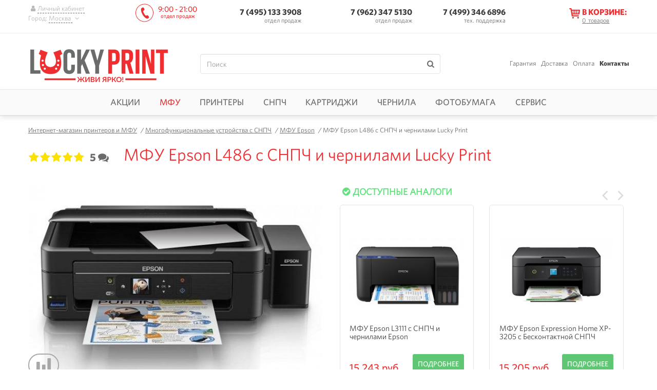

--- FILE ---
content_type: text/html; charset=utf-8
request_url: https://lucky-print.biz/mfu-epson/l486-ink.html
body_size: 13695
content:
<!DOCTYPE html><html lang="ru"><head><meta name="robots" content="index,follow"><meta http-equiv="Content-Type" content="text/html; charset=utf-8"><title>МФУ Epson L486 с СНПЧ и чернилами Lucky Print купить в Москве: цена, обзор, характеристики и видео</title><meta name="description" content="↪ ℹ Струйный МФУ Epson L486 с СНПЧ и чернилами Lucky Print с чернилами : стоимость, технические характеристики, видео обзор в интернет-магазине Lucky Print."/><meta name="viewport" content="width=device-width, initial-scale=1.0"/><meta name="google-site-verification" content="IKCgIOo55QgsL599609fKwecmclNIucE-w0cjri0KJg"/><meta name="google-site-verification" content="wvVxL5nQNtkluD81LBXipkhy3CpXuClm7Cn3PryKm0Q"/><meta name="google-site-verification" content="4TkS1KrEyQqpPjwq3FTGBN0WLBkAcU4yVEzJ4v7ouEc"/><meta name="google-site-verification" content="mvbSOuK2HCvngnfR8EYQUqnlKt8EvQD8wmLkGTIm2tU"/><meta name="yandex-verification" content="4ce66acc9e4395a9"/><meta name="yandex-verification" content="7f20aec4ad3fba78"/><meta http-equiv="Cache-control" content="no-cache"><meta http-equiv="Expires" content="0"><meta property="og:type" content="product" /><meta property="og:image" content="https://lucky-print.biz/img/shop/16256/epson-l486.jpg?q=100" /><meta property="og:title" content="МФУ Epson L486 с СНПЧ и чернилами Lucky Print купить в Москве: цена, обзор, характеристики и видео" /><meta property="og:url" content="https://lucky-print.biz" /><meta property="og:description" content="↪ ℹ Струйный МФУ Epson L486 с СНПЧ и чернилами Lucky Print с чернилами : стоимость, технические характеристики, видео обзор в интернет-магазине Lucky Print." /><meta property="og:locale" content="ru_RU" /><link rel="manifest" href="/manifest.json"><meta name="theme-color" content="#ee2e31"><link rel="stylesheet" type="text/css" media="all" href="/cash/css/3942a3dabbb4ca61465b51b3d3ccfe57.css?version=1729599828"/><script type="text/javascript"> (function(){ var script = document.createElement('script'); script.async = true; script.src = '//static.criteo.net/js/ld/ld.js'; script.onload = function(){ window.criteo_q = window.criteo_q || []; window.criteo_q.push([{"event":"setAccount","account":"44766"},{"event":"setEmail","email":""},{"event":"setSiteType","type":"d"},{"event":"viewItem","item":"16256"}]); }; document.addEventListener("DOMContentLoaded", function() { document.body.appendChild(script); }); })(); </script><meta name="interkassa-verification" content="dfd79850050038fa2c7d109c2db53709" /><script> function getCookie(name) { var matches = document.cookie.match(new RegExp( "(?:^|; )" + name.replace(/([\.$?*|{}\(\)\[\]\\\/\+^])/g, '\\$1') + "=([^;]*)" )); return matches ? decodeURIComponent(matches[1]) : undefined } function setCookie(name, value, props) { props = props || {}; var exp = props.expires; if (typeof exp == "number" && exp) { var d = new Date(); d.setTime(d.getTime() + exp * 1000); exp = props.expires = d } if (exp && exp.toUTCString) { props.expires = exp.toUTCString() } value = encodeURIComponent(value); var updatedCookie = name + "=" + value; for (var propName in props) { updatedCookie += "; " + propName; var propValue = props[propName]; if (propValue !== true) { updatedCookie += "=" + propValue } } document.cookie = updatedCookie } function deleteCookie(name) { setCookie(name, null, {expires: -1}) } function getProductInBasket() { let basket = getCookie('basket'), productId = []; try { if ('undefined' == typeof basket) { throw new Error(); } basket = JSON.parse(basket); if ('undefined' == typeof basket['data'] || [] === basket['data'] || '' === basket['data']) { throw new Error(); } for (let i in basket['data']) { if ('shop_products' !== basket['data'][i]['group'] || 'undefined' == typeof basket['data'][i]['id']) { continue; } productId.push(+basket['data'][i]['id']); } } catch (e) { return []; } return productId; } </script><script> var rrPartnerId = "5f3b83fc97a5253548c2148d"; var rrApi = {}; var rrApiOnReady = rrApiOnReady || []; rrApi.addToBasket = rrApi.order = rrApi.categoryView = rrApi.view = rrApi.recomMouseDown = rrApi.recomAddToCart = function() {}; (function(d) { var ref = d.getElementsByTagName('script')[0]; var apiJs, apiJsId = 'rrApi-jssdk'; if (d.getElementById(apiJsId)) return; apiJs = d.createElement('script'); apiJs.id = apiJsId; apiJs.async = true; apiJs.src = "https://cdn.retailrocket.ru/content/javascript/tracking.js"; ref.parentNode.insertBefore(apiJs, ref); }(document)); </script><script>(window["rrApiOnReady"] = window["rrApiOnReady"] || []).push(function() { try{ rrApi.view(16256, {"stockId":"1"}); } catch(e) {} });</script><script> function rrAddToBasket(productId, quantity, element) { $(element).attr('data-product_id', productId).attr('data-open_popup', 1); setNumberProductsInBasket(element, '+' + quantity); } function rrAddToCompare(productId) { addToCompare(productId); } </script></head><body data-google_analytics_id="UA-47582004-1" data-mask="+7 (999) 999-99-99" data-currency="RUB" data-module_name="product"><div id="ecommerce_script"><script id="ecommerce_script"> // window.dataLayer = []; window.dataLayer = window.dataLayer || []; window.dataLayer.push ({"currencyCode":"RUB","detail":{"products":[{"id":"16256","name":"\u041c\u0424\u0423 Epson L486 \u0441 \u0421\u041d\u041f\u0427 \u0438 \u0447\u0435\u0440\u043d\u0438\u043b\u0430\u043c\u0438 Lucky Print","price":"14156","brand":"Epson","category":"\u041c\u0424\u0423 Epson"}]}}); </script></div><div id="google_gtag"><script async src='https://www.googletagmanager.com/gtag/js?id=UA-47582004-1'></script><script type='text/javascript'> window.dataLayer = window.dataLayer || []; function gtag() { dataLayer.push(arguments); } gtag('js', new Date()); gtag('config', 'UA-47582004-1');gtag('config', 'AW-960158752'); </script></div><script>(function(w,d,s,l,i){w[l]=w[l]||[];w[l].push({'gtm.start': new Date().getTime(),event:'gtm.js'});var f=d.getElementsByTagName(s)[0], j=d.createElement(s),dl=l!='dataLayer'?'&l='+l:'';j.async=true;j.src= 'https://www.googletagmanager.com/gtm.js?id='+i+dl;f.parentNode.insertBefore(j,f); })(window,document,'script','dataLayer','GTM-KMMVJ99'); </script><noscript><iframe src="https://www.googletagmanager.com/ns.html?id=GTM-KMMVJ99" height="0" width="0" style="display:none;visibility:hidden"></iframe></noscript><script type="text/javascript"> (function (w, p) { var a, s; (w[p] = w[p] || []).push({ counter_id: 429665844 }); a = document.createElement('script'); a.type = 'text/javascript'; a.async = true; a.src = ('https:' == document.location.protocol ? 'https://' : 'http://') + 'autocontext.begun.ru/analytics.js'; s = document.getElementsByTagName('script')[0]; s.parentNode.insertBefore(a, s); })(window, 'begun_analytics_params'); </script><div id="main" class=""><header><div class="fixed-head navbar-fixed-top" data-fixed_head><div class="wrap"><div class="holder"><noindex><div class="login-holder"><a href="javascript:void(0);" onclick="showAuthorization(this)" rel="nofollow" data-title="Вход в личный кабинет"><i class="icon-user"></i><span>Личный кабинет</span></a><div class="city">Город: <a href="javascript:void(0);" onclick="showCity(this)" rel="nofollow"><span class="city_name"> Москва </span><i class="icon-down"></i></a></div><div class="city_mobile dropdown"><button class="btn btn-default dropdown-toggle" type="button" id="696cb8950e5b8" data-toggle="dropdown" aria-haspopup="true" aria-expanded="true"> Город : Москва <span class="caret"></span></button><ul class="dropdown-menu" aria-labelledby="696cb8950e5b8"><li><a data-shop_country_region_id="195" href="javascript:void(0);" rel="nofollow"> Москва </a></li><li><a data-shop_country_region_id="230" href="javascript:void(0);" rel="nofollow"> Санкт-Петербург </a></li><li><a data-shop_country_region_id="200" href="javascript:void(0);" rel="nofollow"> Новосибирск </a></li><li><a data-shop_country_region_id="176" href="javascript:void(0);" rel="nofollow"> Краснодар </a></li><li><a data-shop_country_region_id="233" href="javascript:void(0);" rel="nofollow"> Екатеринбург </a></li><li><a data-shop_country_region_id="196" href="javascript:void(0);" rel="nofollow"> Нижний Новгород </a></li><li><a data-shop_country_region_id="225" href="javascript:void(0);" rel="nofollow"> Ростов-на-Дону </a></li><li><a data-shop_country_region_id="229" href="javascript:void(0);" rel="nofollow"> Самара </a></li><li><a data-shop_country_region_id="213" href="javascript:void(0);" rel="nofollow"> Уфа </a></li></ul></div></div></noindex><div class="phone-holder" data-phone_numbers_hash="b4b382ff40fe53cd91cbe3797a5286ee"><div class="work-time logo-replace">9:00 - 21:00 <small>отдел продаж</small></div><div class="visible phone tel_holder zi_1040 c_pointer"><a href="tel:+7 495 133-39-08" class=" comagic_phone"> 7 (495) 133 3908 </a><span class=""> отдел продаж</span><div class="tel_drop"></div></div><div class="drop-phone"><div class="phone"><a href="tel:79623475130"> 7 (962) 347 5130</a><span class=""> отдел продаж</span></div><div id="third_group" class="phone tel_holder zi_1040 c_pointer"><a href="tel:74993466896"> 7 (499) 346 6896</a><span class="con-cog"> тех. поддержка </span><div class="tel_drop"></div></div><div class="work-time">10:00 - 19:00 <small>отдел продаж</small></div></div></div></div><div class="basket-holder" data-bind_ajax="0" data-bind_ajax_url="/index/view_mini_basket" data-bind_ajax_type="get" data-bind_ajax_after_url="/application/ajax/A_Basket.php;/application/ajax/A_CountryRegion.php;/transport-company/set_transport_company;/delivery/set_delivery;/delivery/set_cost"><a href="javascript:void(0)" ><i class="icon-basket"></i><span class="text"><span>В корзине:</span><small><b>0</b><em> &nbsp;товаров</em></small></span></a></div><div class="navbar-toggle"><span class="icon-bar"></span><span class="icon-bar"></span><span class="icon-bar"></span></div></div><div class="change-location" id="change-location"></div></div><div class="clearfix main-block"><div class="wrap"><div class="logo"><a id="img_logo" href="/" title="интернет-магазин Lucky Print" data-toggle="tooltip"><img alt="Lucky Print - Москва" title="" src='/images/logoru.png'/></a></div><div class="search"><form action="/" class="form-search" method="get" data-bind_validation_engine><fieldset><input id="field_search" name="s" class="form-control validate[required]" type="text" value="" placeholder="Поиск"><input id="submit_field_search" type="submit" class="no-style" value=""><label for="submit_field_search" class="icon-search"></label></fieldset></form></div><ul class="info-menu"><li><span class="linkrep" title="/garantiya.html">Гарантия</span></li><li><span class="linkrep" title="/dostavka-i-oplata.html">Доставка</span></li><li><span class="linkrep" title="/payment.html">Оплата</span></li><li><span class="active country_region_city_user linkrep" title="/kontakty.html">Контакты</span></li></ul></div></div></header><nav class="unvisible" ><ul class="navigation wrap"><li class="target-hover-delay" data-lazy_load_hover="0"><a href="javascript:void(0);" class="">Акции<i class="icon-plus"></i><i class="icon-minus"></i></a><div class="drop-nav td_opacity tr-hover-delay children-hover-delay"><div class="block-nav"><ul><li><a href="/aktsii" class="icon-ar-small-right">Акции</a></li><li><a href="/tovary-so-skidkoy" class="icon-ar-small-right">Товары со скидкой</a></li><li><a href="/hity-prodazh" class="icon-ar-small-right">Хиты продаж</a></li><li><a href="/club-lucky-print.html" class="icon-ar-small-right">Бонусная программа</a></li><li><a href="/outlet" class="icon-ar-small-right">Уценка</a></li></ul></div></div></li><li class="target-hover-delay" data-lazy_load_hover="0"><a href="javascript:void(0);" class="clr_red_lucky">МФУ<i class="icon-plus"></i><i class="icon-minus"></i></a><div class="drop-nav td_opacity tr-hover-delay children-hover-delay"><div class="block-nav"><ul><li class="caption "><a href="/mnogofunktsionalnyye-ustroystva" class="icon-ar-small-right">Многофункциональные устройства с СНПЧ</a></li><li><a href="/mfu-epson" class="icon-ar-small-right">МФУ Epson</a></li><li><a href="/mfu-canon" class="icon-ar-small-right">МФУ Canon</a></li><li><a href="/mfu-hp" class="icon-ar-small-right">МФУ HP</a></li><li><a href="/mfu-brother" class="icon-ar-small-right">МФУ Brother</a></li></ul></div><div class="block-nav"><ul><li class="caption "><a href="/fabrika-pechati-epson" class="icon-ar-small-right">Фабрика печати Epson</a></li><li class="caption "><a href="/mfu-cc" class="icon-ar-small-right">МФУ с картриджами</a></li></ul></div><div class="banner-nav c_pointer"><span title="/?s=4150" class="linkrep"><img src="/images/preload2_1.gif" data-src="/img/shop_cat/mfu-ru-min.png?w=322" alt="изображение МФУ"></span></div></div></li><li class="target-hover-delay" data-lazy_load_hover="0"><a href="javascript:void(0);" class="">Принтеры<i class="icon-plus"></i><i class="icon-minus"></i></a><div class="drop-nav td_opacity tr-hover-delay children-hover-delay"><div class="block-nav"><ul><li class="caption "><a href="/printer" class="icon-ar-small-right">Струйные принтеры с СНПЧ и ПЗК</a></li><li><a href="/printer-epson" class="icon-ar-small-right">Принтеры Epson</a></li><li><a href="/printer-canon" class="icon-ar-small-right">Принтеры Canon</a></li><li><a href="/printer-hp" class="icon-ar-small-right">Принтеры HP</a></li></ul></div><div class="block-nav"><ul><li class="caption "><a href="/fotoprinter" class="icon-ar-small-right">Фотопринтеры</a></li><li class="caption "><a href="/printer-dlya-doma" class="icon-ar-small-right">Домашние принтеры</a></li></ul></div><div class="banner-nav c_pointer"><span title="/mnogofunktsionalnyye-ustroystva" class="linkrep"><img src="/images/preload2_1.gif" data-src="/img/shop_cat/printer-ru-min.png?w=322" alt="изображение Принтеры"></span></div></div></li><li class="target-hover-delay" data-lazy_load_hover="0"><a href="javascript:void(0);" class="">СНПЧ<i class="icon-plus"></i><i class="icon-minus"></i></a><div class="drop-nav td_opacity tr-hover-delay children-hover-delay"><div class="block-nav"><ul><li class="caption "><a href="/snpch" class="icon-ar-small-right">СНПЧ</a></li><li><a href="/snpch-epson" class="icon-ar-small-right">СНПЧ для Epson</a></li><li><a href="/snpch-canon" class="icon-ar-small-right">СНПЧ для Canon</a></li><li><a href="/snpch-hp" class="icon-ar-small-right">СНПЧ для HP</a></li><li><a href="/snpch-brother" class="icon-ar-small-right">СНПЧ для Brother</a></li></ul></div><div class="block-nav"><ul><li class="caption "><a href="/snpch-standart" class="icon-ar-small-right">СНПЧ Standart</a></li><li class="caption "><a href="/snpch-hightech" class="icon-ar-small-right">СНПЧ Hightech</a></li><li class="caption "><a href="/snpch-kingsize" class="icon-ar-small-right">СНПЧ Kingsize</a></li><li class="caption "><a href="/bsnpch" class="icon-ar-small-right">Бесконтактные СНПЧ</a></li></ul></div><div class="banner-nav c_pointer"><span title="/novosti/ustanovka-snpch-for-free.html" class="linkrep"><img src="/images/preload2_1.gif" data-src="/img/shop_cat/ciss-ru-min.png?w=322" alt="изображение СНПЧ"></span></div></div></li><li class="target-hover-delay" data-lazy_load_hover="0"><a href="javascript:void(0);" class="">Картриджи<i class="icon-plus"></i><i class="icon-minus"></i></a><div class="drop-nav td_opacity tr-hover-delay children-hover-delay"><div class="block-nav"><ul><li class="caption "><a href="/perezapravlyayemyye-kartirdzhi" class="icon-ar-small-right">ПЗК для принтеров и МФУ</a></li><li><a href="/pzk-hp" class="icon-ar-small-right">ПЗК для HP</a></li><li><a href="/pzk-brother" class="icon-ar-small-right">ПЗК для Brother</a></li><li><a href="/pzk-canon" class="icon-ar-small-right">ПЗК для Canon</a></li><li><a href="/pzk-epson" class="icon-ar-small-right">ПЗК для Epson</a></li></ul></div><div class="block-nav"><ul><li class="caption "><a href="/sovmestymye-kartrydzhy" class="icon-ar-small-right">Совместимые картриджи</a></li><li class="caption "><a href="/termotransfernaya-lenta" class="icon-ar-small-right">Термотрансферные ленты</a></li></ul></div></div></li><li class="target-hover-delay" data-lazy_load_hover="0"><a href="javascript:void(0);" class="">Чернила<i class="icon-plus"></i><i class="icon-minus"></i></a><div class="drop-nav td_opacity tr-hover-delay children-hover-delay"><div class="block-nav"><ul><li class="caption "><a href="/chernila" class="icon-ar-small-right">Чернила</a></li><li><a href="/foto-chernila" class="icon-ar-small-right">Чернила для фотопечати (водорастворимые)</a></li><li><a href="/pigmentnyye-chernila" class="icon-ar-small-right">Пигментные</a></li><li><a href="/lightfast-ink" class="icon-ar-small-right">Светостойкие</a></li></ul></div><div class="block-nav"><ul><li class="caption "><a href="/originalnyye-chernila-epson" class="icon-ar-small-right">Оригинальные чернила Epson</a></li><li class="caption "><a href="/chernila-epson-l" class="icon-ar-small-right">Чернила для Epson L серии</a></li><li class="caption "><a href="/chernila-sale" class="icon-ar-small-right">Распродажа чернил</a></li></ul></div><div class="banner-nav c_pointer"><span title="/lightfast-ink?filter=11450" class="linkrep"><img src="/images/preload2_1.gif" data-src="/img/shop_cat/ink-ru-min.png?w=322" alt="изображение Чернила"></span></div></div></li><li class="target-hover-delay" data-lazy_load_hover="0"><a href="javascript:void(0);" class="">Фотобумага<i class="icon-plus"></i><i class="icon-minus"></i></a><div class="drop-nav td_opacity tr-hover-delay children-hover-delay"><div class="block-nav"><ul><li class="caption "><a href="/fotobumaga" class="icon-ar-small-right">Фотобумага</a></li><li><a href="/matovaya-fotobumaga" class="icon-ar-small-right">Матовая</a></li><li><a href="/glyantsevaya-fotobumaga" class="icon-ar-small-right">Глянцевая</a></li><li><a href="/sublimacionnaya-fotobumaga" class="icon-ar-small-right">Сублимационная</a></li><li><a href="/magnetic-fotobumaga" class="icon-ar-small-right">Магнитная</a></li></ul></div><div class="block-nav"><ul><li class="caption "><a href="/ofisnaya-bumaga" class="icon-ar-small-right">Офисная бумага</a></li><li class="caption "><a href="/fotobumaga-a4" class="icon-ar-small-right">Формат A4</a></li><li class="caption "><a href="/fotobumaga-10-na-15" class="icon-ar-small-right">Формат 10х15</a></li><li class="caption "><a href="/fotobumaga-a3" class="icon-ar-small-right">Формат А3</a></li></ul></div><div class="banner-nav c_pointer"><span title="/fotobumaga" class="linkrep"><img src="/images/preload2_1.gif" data-src="/img/shop_cat/paper-ru-min.png?w=322" alt="изображение Фотобумага"></span></div></div></li><li class="target-hover-delay" data-lazy_load_hover="0"><a href="javascript:void(0);" class="">Сервис<i class="icon-plus"></i><i class="icon-minus"></i></a><div class="drop-nav td_opacity tr-hover-delay children-hover-delay"><div class="block-nav"><ul><li class="caption "><a href="/servisnyy-tsentr" class="icon-ar-small-right">Сервисный центр</a></li><li><a href="/obratnaya-svyaz.html" class="icon-ar-small-right">Контроль качества</a></li><li><a href="/instruktsii" class="icon-ar-small-right">Инструкции</a></li><li><a href="/garantiya.html" class="icon-ar-small-right">Условия гарантии</a></li><li><a href="/profili.html" class="icon-ar-small-right">Цветопрофили для чернил</a></li><li><a href="/servis" class="icon-ar-small-right">Состояние устройства</a></li><li class="caption сomponent"><a href="/komplektuyushchiye" class="icon-ar-small-right">Комплектующие</a></li><li><a href="/cables" class="icon-ar-small-right">USB-шнуры</a></li><li><a href="/promyvochnaya-zhidkost" class="icon-ar-small-right">Промывочная жидкость</a></li><li><a href="/absorbers" class="icon-ar-small-right">Абсорберы</a></li></ul></div><div class="block-nav"><ul><li class="caption chipless_key"><a href="javascript:void(0);" class="icon-ar-small-right">Ключи активации бесчиповых прошивок</a></li><li><a href="/chipless-keys/workforce" class="icon-ar-small-right">WorkForce Series</a></li><li><a href="/chipless-keys/xp" class="icon-ar-small-right">XP Series</a></li><li><a href="/chipless-keys/sc-p" class="icon-ar-small-right">SC-P Series</a></li><li><a href="/chipless-keys/ep" class="icon-ar-small-right">EP Series</a></li><li class="caption wic"><a href="javascript:void(0);" class="icon-ar-small-right">Коды сброса</a></li><li><a href="/wic/epson" class="icon-ar-small-right">Коды сброса Epson</a></li><li class="caption "><a href="/additional-services" class="icon-ar-small-right">Услуги</a></li></ul></div><div class="banner-nav c_pointer"><span title="/servisnyy-tsentr/skidka-za-diagnostiku.html" class="linkrep"><img src="/images/preload2_1.gif" data-src="/img/shop_cat/service-ru-min.png?w=322" alt="изображение Сервис"></span></div></div></li></ul></nav><div id="wrapper" data-shop_product_id="16256" data-bind_gtag_view_item data-shop_product_name="МФУ Epson L486 с СНПЧ и чернилами Lucky Print" data-shop_cat_name="МФУ Epson" data-shop_product_price="14156" data-shop_product_producer="Epson"><div id="page-product" class="wrap"><div class="breadcrumbs"><a href="https://lucky-print.biz"><span>Интернет-магазин принтеров и МФУ</span></a> &nbsp;&nbsp;/&nbsp;<a href="https://lucky-print.biz/mnogofunktsionalnyye-ustroystva"><span>Многофункциональные устройства с СНПЧ</span></a> &nbsp;&nbsp;/&nbsp;<a href="https://lucky-print.biz/mfu-epson"><span>МФУ Epson</span></a> &nbsp;&nbsp;/&nbsp;<span>МФУ Epson L486 с СНПЧ и чернилами Lucky Print</span></div><div class="rating_holder"><div class="rating"><p class="full unmove"><label class="rated icon-star"><input type="radio" value="1" name="rating" class="validate[required] radio">1 </label><label class="rated icon-star"><input type="radio" value="2" name="rating" class="validate[required] radio">2 </label><label class="rated icon-star"><input type="radio" value="3" name="rating" class="validate[required] radio">3 </label><label class="rated icon-star"><input type="radio" value="4" name="rating" class="validate[required] radio">4 </label><label class="rated icon-star"><input type="radio" value="5" checked name="rating" class="validate[required] radio">5 </label></p></div><span data-href="/mfu-epson/l486-ink-reviews.html" class="reviews_counter c_pointer linkrep" title="отзывы о МФУ Epson L486 с СНПЧ и чернилами Lucky Print" data-bind_tooltips><span>5</span><i class="icon-chat"></i></span></div><div class="product_card_main"><h1>МФУ Epson L486 с СНПЧ и чернилами Lucky Print</h1><div id="text-content-start" class="p_absolute b_m100prcnt"><div class="seo-holder clearfix"><h2>Легкая и быстрая печать с Epson L486</h2><p>Если Вам необходимо в своем распоряжении аккуратное многофункциональное устройство, то обратите внимание на МФУ Epson L486. Он не только печатает, но также копирует и оцифровывает документы, поэтому он подойдет для применения в офисе, либо дома.</p><p>Используя его, вы сможете работать с рефератами, дипломами, фотографиями и так далее. Если вас интересует конкретно фотопечать, то использование передовых технологий позволяет получать сочные и качественные отпечатки. Наш интернет-магазин предлагает продукцию на выгодных условиях с доставкой.</p><h3>Особенности устройства принтера</h3><p>У аппарата есть определенные свойства, которые выделяют его из общего ряда. Вот основные из них:</p><ul><li>удобство заправки. Используются особые резервуары. Процесс не занимает много времени;</li><li>возможность вести копирование без провода, через Wi-Fi;</li><li>удобный лоток, предназначенный для автоматической подачи бумаги;</li><li>гарантия &ndash; 12 месяцев;</li><li>разрешение - 5760 x 1440 точек на дюйм;</li><li>скорость распечатки может достигать 33 одноцветных или 15 разноцветных страниц за 60 секунд;</li><li>поддержка разнообразных карт памяти;</li><li>печать через облако;</li></ul><p>Если посмотреть про струйное МФУ L486 отзывы, то большинство из них положительные. Устройство никогда не подведет, способен длительный срок справляться с рядовыми задачами, без перебоев. Мы готовы осуществить поставку в Москву, Санкт-Петербург, Новосибирск и другие города России. Рассматриваются разные формы сотрудничества. Заявки можно оставить по телефону или на сайте.</p></div></div></div><div class="product-holder"><div class="product-images"><div class="main_img_holder"><div class="product_main_img big_image_opener" itemscope itemtype="http://schema.org/ImageObject"><meta itemprop="name" content="изображение МФУ Epson L486 с СНПЧ и чернилами Lucky Print"><meta itemprop="description" content="изображение МФУ Epson L486 с СНПЧ и чернилами Lucky Print"><img class="preview-big-img" itemprop="contentUrl" src="/img/shop/16256/w-570/epson-l486.jpg" alt="изображение МФУ Epson L486 с СНПЧ и чернилами Lucky Print" title="фото Epson L486 с чернилами" data-toggle="tooltip"></div></div><div class="slider"><div class="owl-carousel slider-images" id="slider-images"><div class="item"><div class="img-holder"><img src="/img/shop/16256/w-570/epson-l486.jpg" alt="изображение Epson L486 с чернилами 1" title="фото Epson L486 с чернилами 1" data-toggle="tooltip"></div></div><div class="item"><div class="img-holder"><img src="/img/shop/16256/w-570/epson-l486-2.jpg" alt="изображение Epson L486 с чернилами 2" title="фото Epson L486 с чернилами 2" data-toggle="tooltip"></div></div><div class="item"><div class="img-holder"><img src="/img/shop/16256/w-570/epson-l486-3.jpg" alt="изображение Epson L486 с чернилами 3" title="фото Epson L486 с чернилами 3" data-toggle="tooltip"></div></div><div class="item"><div class="img-holder"><img src="/img/shop/16256/w-570/epson-l486-5.jpg" alt="изображение Epson L486 с чернилами 4" title="фото Epson L486 с чернилами 4" data-toggle="tooltip"></div></div><div class="item"><div class="img-holder"><img src="/img/shop/16256/w-570/epson-l486-4.jpg" alt="изображение Epson L486 с чернилами 5" title="фото Epson L486 с чернилами 5" data-toggle="tooltip"></div></div><div class="item"><div class="img-holder"><img src="/img/shop/16256/w-570/4col.jpg" alt="изображение Epson L486 с чернилами 6" title="фото Epson L486 с чернилами 6" data-toggle="tooltip"></div></div></div></div><div id="sliderImagesNav" class="owl-nav slider-images-nav"></div><div class="icons_holder"><button title="Добавить к сравнению" onclick="addToCompare('16256')" class="icon-chart-bar"></button></div></div><div class="product-block no_stock"><div class="table"><div class="main-info"><div class="complection"><div class="dropdown"><strong class="form-control c_pointer" data-toggle="dropdown">Комплектация<span class="caret"></span></strong><ul class="dropdown-menu"><li class="item"><span data-href="javascript:void(0);" class="linkrep" title="МФУ Epson L486 с СНПЧ и чернилами Lucky Print"><span class="prod_name"> МФУ + СНПЧ + чернила Lucky Print </span><span class="prod_price">14 156 руб.</span><div class="product_status"><span><span class="icon-cancel-circled c_grey" data-availability_value="available">Нет на складе</span></span></div></span></li><li class="item"><span data-href="/mfu-epson/l486.html?from=komplekt" class="linkrep" title="МФУ Epson L486 с СНПЧ"><span class="prod_name"> МФУ + СНПЧ + оригинальные чернила </span><span class="prod_price">14 876 руб.</span><div class="product_status"><span><span class="icon-cancel-circled c_grey" data-availability_value="available">Нет на складе</span></span></div></span></li></ul></div><div class="item icon-ok"><span class="prod_name">МФУ</span><span class="prod_price"> 12 480 руб. </span></div><div class="item icon-ok"><span class="prod_name">Чернила</span><span class="prod_price"> 1 676 руб. </span></div></div><div class="product_status"><span><span class="icon-cancel-circled c_grey" data-availability_value="available">Нет на складе</span></span></div><div class="price-holder"><span>14 156 руб.</span><button onclick="showPickUpAnalogue(16256)" class="button btn-preorder btn-effect" onmousedown="try { rrApi.addToBasket(16256,{stockId:'1'}) } catch(e) {}"> Подобрать аналог </button></div></div><div class="add-info"><div data-product_id="16256" data-bind_ajax="0" data-bind_ajax_url="/shop-produkt/view_analog" data-bind_ajax_type="get" data-bind_ajax_document_ready="1"></div></div></div></div></div><div class="main-container"><div class="clearfix product-info"><ul class="product-info-tabs nav nav-tabs owl-carousel" id="slider-tabs"><li class="item active"><a href="#info_tab_characteristics" data-toggle="tab" class="characteristics w_auto" data-bind_dynamic_url>Характеристики</a></li><li class="item"><a href="#info_tab_description" data-toggle="tab" class="description w_auto" data-bind_dynamic_url>Описание</a></li><li class="item"><a href="#info_tab_delivery" data-toggle="tab" class="delivery w_auto" data-bind_dynamic_url data-load-url="/groups/transport_companies.html"> Доставка</a></li><li class="item"><a href="#info_tab_payment" data-toggle="tab" class="payment w_auto" data-bind_dynamic_url data-load-url="/groups/payment.html">Оплата</a></li><li class="item"><a href="/mfu-epson/l486-ink-reviews.html" class="help w_auto"> Отзывы (5 )</a></li></ul><div class="tab-content"><div class="tab-pane fade active in" id="info_tab_characteristics"><div class="table" data-bind_spoiler data-max_visible_items="10"><div class="table-row"><div>Рулонная печать</div><div>Нет</div></div><div class="table-row"><div data-toggle="collapse" data-target="#characteristic_parent_id-175">Основные характеристики<i class="icon-ar-down"></i></div></div><div id="characteristic_parent_id-175" class="collapse"><div class="table-row"><div>Производитель </div><div>Epson</div></div><div class="table-row"><div>Тип устройства </div><div>МФУ (принтер/сканер/копир)</div></div><div class="table-row"><div>Печать по технологии </div><div>Струйная</div></div><div class="table-row"><div>Формат печати </div><div>A4</div></div><div class="table-row"><div>Количество цветов </div><div>4</div></div><div class="table-row"><div>Тип соединения </div><div>USB, Wi-Fi</div></div><div class="table-row"><div>Сфера применения </div><div>Для офиса</div></div><div class="table-row"><div>Срок гарантии на устройство </div><div>12 месяцев или 30000 отпечатков</div></div><div class="table-row"><div>Серия </div><div>L</div></div><div class="table-row"><div>Модель </div><div>L486</div></div></div><div class="table-row"><div data-toggle="collapse" data-target="#characteristic_parent_id-176">Свойства принтера<i class="icon-ar-down"></i></div></div><div id="characteristic_parent_id-176" class="collapse"><div class="table-row"><div>Min размер капли (пл) </div><div>3</div></div><div class="table-row"><div>Разрешение печати (dpi) </div><div>5760x1440</div></div><div class="table-row"><div>Скорость ч/б печати (стр/мин) <a class="hint icon-question-mark h_auto product_characteristic_tooltip" data-toggle="popover" data-placement="top" data-html="true" data-trigger="focus" tabindex="0" data-content="&lt;p&gt;Скорость черно-белой и цветной печати измеряется в соответствии со стандартом ISO / IEC 24734. Фактическое время печати зависит от конфигурации системы, программного обеспечения и сложности страницы.&lt;/p&gt;"></a></div><div>33</div></div><div class="table-row"><div>Скорость цветной печати (стр/мин) <a class="hint icon-question-mark h_auto product_characteristic_tooltip" data-toggle="popover" data-placement="top" data-html="true" data-trigger="focus" tabindex="0" data-content="&lt;p&gt;Скорость черно-белой и цветной печати измеряется в соответствии со стандартом ISO / IEC 24734. Фактическое время печати зависит от конфигурации системы, программного обеспечения и сложности страницы.&lt;/p&gt;"></a></div><div>15</div></div><div class="table-row"><div>Печать без полей </div><div>есть</div></div><div class="table-row"><div>Двусторонняя печать </div><div>Нет</div></div><div class="table-row"><div>Возможность печати без ПК (напрямую с носителя) </div><div>Еcть</div></div><div class="table-row"><div>Возможность печати на фотобумаге </div><div>Есть</div></div><div class="table-row"><div>Возможность печати на дисках (CD, DVD) </div><div>Нет</div></div></div><div class="table-row"><div data-toggle="collapse" data-target="#characteristic_parent_id-178">Свойства сканера<i class="icon-ar-down"></i></div></div><div id="characteristic_parent_id-178" class="collapse"><div class="table-row"><div>Вид сканера </div><div>Планшетный</div></div><div class="table-row"><div>Тип датчика </div><div>CIS</div></div><div class="table-row"><div>Разрешения сканера (dpi) </div><div>1200x2400</div></div></div><div class="table-row"><div data-toggle="collapse" data-target="#characteristic_parent_id-179">Свойства факса<i class="icon-ar-down"></i></div></div><div id="characteristic_parent_id-179" class="collapse"><div class="table-row"><div>Наличие факса </div><div>Нет</div></div></div><div class="table-row"><div data-toggle="collapse" data-target="#characteristic_parent_id-181">Формат печатных носителей<i class="icon-ar-down"></i></div></div><div id="characteristic_parent_id-181" class="collapse"><div class="table-row"><div>Форматы носителей для печати </div><div>A4, A5, A6, B5, C6 (Конверт), DL (Конверт), No. 10 (Конверт), Письмо, 9x13см, 10x15см, 10x18см, 13x18см, 13x20см, 20x25см, фотобумага</div></div></div><div class="table-row"><div data-toggle="collapse" data-target="#characteristic_parent_id-183">Дополнительная информация<i class="icon-ar-down"></i></div></div><div id="characteristic_parent_id-183" class="collapse"><div class="table-row"><div>Типы карт памяти </div><div>Memory Stick<br /> Memory Stick Duo<br /> Memory Stick Pro<br /> Memory Stick Pro Duo</div></div><div class="table-row"><div>Тип дисплея </div><div>ЖК-дисплей 3,7дюймов. <br /> Функции ЖК-дисплея: <br /> выбор фотографий, просмотр, управление устройством</div></div><div class="table-row"><div>ОС </div><div>OS, Windows</div></div><div class="table-row"><div>Мощность (Вт) </div><div>13</div></div></div><div class="table-row"><div data-toggle="collapse" data-target="#characteristic_parent_id-185">Характеристики расходных материалов<i class="icon-ar-down"></i></div></div><div id="characteristic_parent_id-185" class="collapse"><div class="table-row"><div>Тип СНПЧ </div><div>оригинальная СНПЧ Epson</div></div></div><div class="table-row"><div data-toggle="collapse" data-target="#characteristic_parent_id-184">Габариты<i class="icon-ar-down"></i></div></div><div id="characteristic_parent_id-184" class="collapse"><div class="table-row"><div>Масса (кг) </div><div>4,5</div></div><div class="table-row"><div>Габариты (ширина/глубина/высота) (мм) </div><div>482 х 300 х 145</div></div></div><div class="table-row"><div data-toggle="collapse" data-target="#characteristic_parent_id-177">Свойства копира<i class="icon-ar-down"></i></div></div><div id="characteristic_parent_id-177" class="collapse"><div class="table-row"><div>Наличие цветного копира </div><div>Есть</div></div><div class="table-row"><div>Разрешение копии (dpi) </div><div>1200x2400</div></div></div></div><div class="table-open" data-bind_spoiler_button="0"><span>Все характеристики</span><span style="display: none">Скрыть</span><i class="icon-angles-right"></i></div></div><div class="tab-pane fade" id="info_tab_description" data-text-content-finish></div><div class="tab-pane fade" id="info_tab_help"></div><div class="tab-pane fade" id="info_tab_delivery"></div><div class="tab-pane fade" id="info_tab_payment"></div><div class="tab-pane fade" id="product_reviews"></div></div><button class="btn-more" data-bind_btn_show_hide="0"><span class="icon-angles-down">Развернуть</span><span class="icon-angles-up">Свернуть</span></button></div></div></div></div><footer><div class="wrap"><div class="footer-block"><div class="logo"><span class="linkrep" title="/"><img alt="Lucky Print - Москва" title="интернет-магазин Lucky Print" data-src='/images/logo.png?w=255' src='/images/preload2_1.gif' data-bind_lazy_load width='255'/></span></div><ul class="social-btn"><li><span target="_blank" title="https://vk.com/luckyprint" class="linkrep icon-vkontakte img-circle"></span></li></ul><div class="subscribe"><strong>Подпишитесь на новости</strong><form action="" class="form-subscribe" data-bind_cleaning method="post" data-bind_validation_engine><input type="hidden" name="action" value="subscribe"><fieldset><input name="email" class="form-control validate[required,custom[email]]" type="email" placeholder="Введите ваш email здесь" data-bind_set_icon onblur = 'var regex = /^([a-zA-Z0-9_.+-])+\@(([a-zA-Z0-9-])+\.)+([a-zA-Z0-9]{2,4})+$/; if(regex.test(this.value)) { try {rrApi.setEmail(this.value,{&#34;check1&#34;:&#34;18.01.2026&#34;});}catch(e){}}'><input type="submit" class="no-style" value=""><i class="icon-ok img-circle"></i></fieldset></form><span>Мы будем присылать только интересные новости, лучшие акции и спецпредложения</span></div></div><div class="footer-col-holder"><div class="footer-col"><strong class="footer-menu-header">О компании <span class="sign"><i class="icon-plus"></i><i class="icon-minus"></i></span></strong><ul><li><a href="/o-kompanii.html" class="icon-ar-small-right">О нас</a></li><li><a href="/dostavka-i-oplata.html" class="icon-ar-small-right">Оплата и доставка</a></li><li><a href="/garantiya.html" class="icon-ar-small-right">Гарантия</a></li><li><a href="/politika-bezopasnosti.html" class="icon-ar-small-right">Политика безопасности</a></li><li><a href="/usloviya-ispolzovaniya-sayta.html" class="icon-ar-small-right">Условия использования сайта</a></li><li><a href="/politika-vozvratov.html" class="icon-ar-small-right">Политика возврата и обмена</a></li><li><a href="/club-lucky-print.html" class="icon-ar-small-right">Клуб Lucky Bonus</a></li></ul></div><div class="footer-col"><strong class="footer-menu-header">Помощь <span class="sign"><i class="icon-plus"></i><i class="icon-minus"></i></span></strong><ul><li><a href="/kontakty.html" class="icon-ar-small-right">Контакты</a></li><li><a href="/kak-ispolzovat-promokod.html" class="icon-ar-small-right">Как использовать промокод</a></li><li><a href="/obratnaya-svyaz.html" class="icon-ar-small-right">Связаться с нами</a></li><li><a href="/instruktsii" class="icon-ar-small-right">Инструкции</a></li><li><a href="/stati" class="icon-ar-small-right">Статьи</a></li><li><a href="/novosti" class="icon-ar-small-right">Новости</a></li><li><a href="/sitemap.html" class="icon-ar-small-right">Карта сайта</a></li></ul></div><div class="footer-col"><div class="work-time"> 9:00 - 21:00 <small>отдел продаж</small></div><strong class="footer-menu-header">Контакты <span class="sign"><i class="icon-plus"></i><i class="icon-minus"></i></span></strong><ul><li><p class="caption ft-adress">г. Москва , Ленинский проспект, 40, возле 9 го подъезда</p><p class="caption ft-metro">Метро : Ленинский проспект (оранжевая ветка)</p><p class="caption ft-work-time">пн-вс с 10:00 до 19:00<br></p><p class="caption ft-mail"></p></li></ul></div><div class="work-time"> 10:00 - 19:00 <small>отдел продаж</small></div><div class="credit_cards"><strong>Мы принимаем:</strong><div class="img_card"><img alt="visa" title="" data-src='/images/visa.jpg?w=79' src='/images/preload2_1.gif' data-bind_lazy_load width='79'/></div><div class="img_card"><img alt="mastercard" title="" data-src='/images/mastercard.jpg?w=79' src='/images/preload2_1.gif' data-bind_lazy_load width='79'/></div><div class="img_card"><img alt="webmoney" title="" data-src='/images/webmoney.jpg?w=79' src='/images/preload2_1.gif' data-bind_lazy_load width='79'/></div></div></div></div><div class="copyright-block"><span>Интернет-магазин ТМ Lucky-Print 2005-2026</span></div></footer><div id="fade" class="hidden"></div><div class="callback_btn infinite animated tada hidden" id="callback_btn" onclick="showCallback()"><a href="javascript:void(0);"><i class="icon-phone"></i></a><span class="f2000-pulse-ring1"></span><span class="f2000-pulse-ring2"></span></div><a href="javascript:void(0);" class="move_up" id="move_up"><i class="icon-up"></i></a></div><script src="https://ajax.googleapis.com/ajax/libs/jquery/2.2.3/jquery.min.js"></script><script src="https://maxcdn.bootstrapcdn.com/bootstrap/3.3.7/js/bootstrap.min.js" integrity="sha384-Tc5IQib027qvyjSMfHjOMaLkfuWVxZxUPnCJA7l2mCWNIpG9mGCD8wGNIcPD7Txa" crossorigin="anonymous"></script><script src="https://ajax.googleapis.com/ajax/libs/jqueryui/1.11.4/jquery-ui.min.js"></script><script type="text/javascript" defer src="/cash/js/46f7987ecff77d966f769be407d73b2b.js?version=1729599828"></script><script type="text/javascript"> window.ad_product = {"id":"16256","vendor":"Epson","price":"14156","url":"https:\/\/lucky-print.biz\/mfu-epson\/l486-ink.html","picture":"https:\/\/lucky-print.biz\/img\/shop\/16256\/epson-l486.jpg","name":"\u041c\u0424\u0423 Epson L486 \u0441 \u0421\u041d\u041f\u0427 \u0438 \u0447\u0435\u0440\u043d\u0438\u043b\u0430\u043c\u0438 Lucky Print","category":"100"}; window._retag = window._retag || []; window._retag.push({ code: '9ce888443e', level: 2 }); (function () { var id = 'admitad-retag'; if (document.getElementById(id)) { return; } var s = document.createElement("script"); s.async = true; s.id = id; var r = (new Date).getDate(); s.src = (document.location.protocol == "https:" ? "https:" : "http:") + "//cdn.trmit.com/static/js/retag.min.js?r=" + r; var a = document.getElementsByTagName("script")[0]; a.parentNode.insertBefore(s, a); })() </script><div id="rontar_code"></div><script type="application/ld+json">[{"@context":"https:\/\/schema.org","@type":"Product","url":"https:\/\/lucky-print.biz\/mfu-epson\/l486-ink.html","category":"\u041c\u0424\u0423 Epson","image":"https:\/\/lucky-print.biz\/img\/shop\/16256\/epson-l486.jpg","name":"\u041c\u0424\u0423 Epson L486 \u0441 \u0421\u041d\u041f\u0427 \u0438 \u0447\u0435\u0440\u043d\u0438\u043b\u0430\u043c\u0438 Lucky Print","brand":"Epson","description":"\u21aa \u2139 \u0421\u0442\u0440\u0443\u0439\u043d\u044b\u0439 \u041c\u0424\u0423 Epson L486 \u0441 \u0421\u041d\u041f\u0427 \u0438 \u0447\u0435\u0440\u043d\u0438\u043b\u0430\u043c\u0438 Lucky Print \u0441 \u0447\u0435\u0440\u043d\u0438\u043b\u0430\u043c\u0438 : \u0441\u0442\u043e\u0438\u043c\u043e\u0441\u0442\u044c, \u0442\u0435\u0445\u043d\u0438\u0447\u0435\u0441\u043a\u0438\u0435 \u0445\u0430\u0440\u0430\u043a\u0442\u0435\u0440\u0438\u0441\u0442\u0438\u043a\u0438, \u0432\u0438\u0434\u0435\u043e \u043e\u0431\u0437\u043e\u0440 \u0432 \u0438\u043d\u0442\u0435\u0440\u043d\u0435\u0442-\u043c\u0430\u0433\u0430\u0437\u0438\u043d\u0435 Lucky Print.","aggregateRating":{"@type":"AggregateRating","bestRating":5,"ratingValue":5,"worstRating":1,"reviewCount":5},"offers":{"@type":"Offer","availability":"https:\/\/schema.org\/OutOfStock","price":"14156","priceCurrency":"RUB","itemCondition":"https:\/\/schema.org\/NewCondition"},"review":[{"@type":"Review","author":"\u0421\u0432\u0438\u0447\u0435\u0440\u0435\u0432\u0441\u043a\u0430\u044f","datePublished":"2017-09-04","description":"\u0414\u0435\u0432\u0430\u0439\u0441 \u0443\u0441\u0442\u0440\u0430\u0438\u0432\u0430\u0435\u0442 \u0432\u0441\u0435\u043c \u0438 \u0441\u0432\u043e\u0438\u043c\u0438 \u043f\u0430\u0440\u0430\u043c\u0435\u0442\u0440\u0430\u043c\u0438, \u0438 \u0441\u0432\u043e\u0435\u0439 \u0446\u0435\u043d\u043e\u0439. \u0411\u043e\u043b\u044c\u0448\u0435 \u0432\u0441\u0435\u0433\u043e \u0440\u0430\u0434\u0443\u0435\u0442 \u0445\u043e\u0440\u043e\u0448\u0430\u044f \u043e\u043f\u0435\u0440\u0430\u0442\u0438\u0432\u043d\u043e\u0441\u0442\u044c.","reviewRating":{"@type":"Rating","bestRating":5,"ratingValue":"5","worstRating":1}},{"@type":"Review","author":"\u0410\u043d\u0442\u043e\u043d \u041b.","datePublished":"2017-08-30","description":"\u041d\u0430\u0447\u0438\u0442\u0430\u043b\u0441\u044f \u043e\u0442\u0437\u044b\u0432\u043e\u0432, \u043f\u0440\u0438\u043e\u0431\u0440\u0435\u043b \u0438\u043c\u0435\u043d\u043d\u043e \u044d\u0442\u043e\u0442 \u0430\u0433\u0440\u0435\u0433\u0430\u0442. \u0423\u0441\u0442\u0440\u043e\u0439\u0441\u0442\u0432\u043e \u0432\u043f\u043e\u043b\u043d\u0435 \u0437\u0430\u0441\u043b\u0443\u0436\u0438\u0432\u0430\u0435\u0442 \u0432\u044b\u0441\u043e\u043a\u043e\u0433\u043e \u0431\u0430\u043b\u043b\u0430.","reviewRating":{"@type":"Rating","bestRating":5,"ratingValue":"5","worstRating":1}},{"@type":"Review","author":"\u0421\u0443\u0441\u043b\u043e\u0432 \u0412\u0430\u043b\u0435\u0440\u0438\u0439","datePublished":"2017-08-23","description":"\u041f\u043e\u0441\u0442\u0430\u0432\u0438\u043b \"\u0445\u043e\u0440\u043e\u0448\u043e\". \u041c\u043d\u043e\u0433\u043e\u0444\u0443\u043d\u043a\u0446\u0438\u043e\u043d\u0430\u043b \u043d\u0435\u043f\u043b\u043e\u0445\u043e\u0439, \u043d\u043e \u0435\u0441\u0442\u044c \u043c\u0438\u043d\u0443\u0441\u044b - \u043d\u0435\u0442 \u0434\u0432\u0443\u0441\u0442\u043e\u0440\u043e\u043d\u043d\u0435\u0439 \u043f\u0435\u0447\u0430\u0442\u0438 \u0438 \u043d\u0435\u043b\u044c\u0437\u044f \u043f\u0435\u0447\u0430\u0442\u0430\u0442\u044c \u043d\u0430 \u0434\u0438\u0441\u043a\u0430\u0445.","reviewRating":{"@type":"Rating","bestRating":5,"ratingValue":"4","worstRating":1}},{"@type":"Review","author":"\u041a\u043d\u044f\u0437\u0435\u0432 \u041f.","datePublished":"2017-08-18","description":"\u0412\u043e\u0437\u043c\u043e\u0436\u043d\u043e, \u043a\u0442\u043e-\u0442\u043e \u0441\u0447\u0438\u0442\u0430\u0435\u0442 \u0435\u0433\u043e \u0446\u0435\u043d\u0443 \u0432\u044b\u0441\u043e\u043a\u043e\u0439, \u043d\u043e \u0435\u0433\u043e \u0441\u0438\u043b\u044c\u043d\u044b\u0435 \u0441\u0442\u043e\u0440\u043e\u043d\u044b \u043f\u0435\u0440\u0435\u0432\u0435\u0448\u0438\u0432\u0430\u044e\u0442 \u044d\u0442\u043e\u0442 \u043c\u0438\u043d\u0443\u0441.","reviewRating":{"@type":"Rating","bestRating":5,"ratingValue":"5","worstRating":1}},{"@type":"Review","author":"\u0421\u0432\u0435\u0442\u043b\u0430\u043d\u0430","datePublished":"2017-08-16","description":"\u041f\u0440\u0438\u043e\u0431\u0440\u0435\u0442\u0435\u043d \u0434\u043b\u044f \u043e\u0440\u0433\u0430\u043d\u0438\u0437\u0430\u0446\u0438\u0438. \u041f\u0440\u0435\u0432\u043e\u0441\u0445\u043e\u0434\u043d\u043e \u043f\u0435\u0447\u0430\u0442\u0430\u0435\u0442 \u0438 \u043d\u0430 \u0444\u043e\u0442\u043e\u0431\u0443\u043c\u0430\u0433\u0435, \u0438 \u043d\u0430 \u043a\u043e\u043d\u0432\u0435\u0440\u0442\u0430\u0445, \u0445\u043e\u0440\u043e\u0448\u0430\u044f \u0441\u043a\u043e\u0440\u043e\u0441\u0442\u044c \u0434\u043b\u044f \u0447\u0435\u0440\u043d\u043e-\u0431\u0435\u043b\u043e\u0439 \u043f\u0435\u0447\u0430\u0442\u0438.","reviewRating":{"@type":"Rating","bestRating":5,"ratingValue":"5","worstRating":1}}],"isRelatedTo":[{"@context":"https:\/\/schema.org","@type":"Product","url":"https:\/\/lucky-print.biz\/foto-chernila\/lucky-print-dlya-epson-l486-4-po-100ml.html","category":"\u0427\u0435\u0440\u043d\u0438\u043b\u0430 \u0434\u043b\u044f \u0444\u043e\u0442\u043e\u043f\u0435\u0447\u0430\u0442\u0438 (\u0432\u043e\u0434\u043e\u0440\u0430\u0441\u0442\u0432\u043e\u0440\u0438\u043c\u044b\u0435)","image":"https:\/\/lucky-print.biz\/img\/shop\/16257\/product-card_1800x1200_4_colors.jpg","name":"\u0424\u043e\u0442\u043e-\u0447\u0435\u0440\u043d\u0438\u043b\u0430 Lucky Print \u0434\u043b\u044f Epson L486 (4*100 ml)","brand":"Lucky Print","description":"\u2714 \u0424\u043e\u0442\u043e-\u0447\u0435\u0440\u043d\u0438\u043b\u0430 Lucky Print \u0434\u043b\u044f Epson L486 (4*100 ml) (\u043a\u0440\u0430\u0441\u043a\u0430) - \u0441\u0442\u043e\u0438\u043c\u043e\u0441\u0442\u044c \u0432 \u0438\u043d\u0442\u0435\u0440\u043d\u0435\u0442 \u043c\u0430\u0433\u0430\u0437\u0438\u043d\u0435 \u0441 \u0434\u043e\u0441\u0442\u0430\u0432\u043a\u043e\u0439 \u043f\u043e \u041c\u043e\u0441\u043a\u0432\u0435.","offers":{"@type":"Offer","availability":"https:\/\/schema.org\/InStock","price":"1676","priceCurrency":"RUB","itemCondition":"https:\/\/schema.org\/NewCondition"}},{"@context":"https:\/\/schema.org","@type":"Product","url":"https:\/\/lucky-print.biz\/glyantsevaya-fotobumaga\/lucky-print-a4-180g-50l.html","category":"\u0413\u043b\u044f\u043d\u0446\u0435\u0432\u0430\u044f","image":"https:\/\/lucky-print.biz\/img\/shop\/12068\/1glossy-a4-180g-50l-min.jpg","name":"\u0413\u043b\u044f\u043d\u0446\u0435\u0432\u0430\u044f \u0444\u043e\u0442\u043e\u0431\u0443\u043c\u0430\u0433\u0430 Lucky Print (A4, 180\u0433\/\u043c2), 50 \u043b\u0438\u0441\u0442\u043e\u0432","brand":"Lucky Print","description":"\u2714 \u0413\u043b\u044f\u043d\u0446\u0435\u0432\u0430\u044f \u0444\u043e\u0442\u043e\u0431\u0443\u043c\u0430\u0433\u0430 Lucky Print (A4, 180\u0433\/\u043c2),50\u043b\u0438\u0441\u0442\u043e\u0432 (\u0434\u043b\u044f \u043f\u0440\u0438\u043d\u0442\u0435\u0440\u0430) - \u0441\u0442\u043e\u0438\u043c\u043e\u0441\u0442\u044c \u0432 \u0438\u043d\u0442\u0435\u0440\u043d\u0435\u0442 \u043c\u0430\u0433\u0430\u0437\u0438\u043d\u0435 \u0441 \u0434\u043e\u0441\u0442\u0430\u0432\u043a\u043e\u0439 \u043f\u043e \u041c\u043e\u0441\u043a\u0432\u0435.","offers":{"@type":"Offer","availability":"https:\/\/schema.org\/InStock","price":"998","priceCurrency":"RUB","itemCondition":"https:\/\/schema.org\/NewCondition"}},{"@context":"https:\/\/schema.org","@type":"Product","url":"https:\/\/lucky-print.biz\/aksessuary\/usb-1-5m.html","category":"USB-\u0448\u043d\u0443\u0440\u044b","image":"https:\/\/lucky-print.biz\/img\/shop\/12715\/usb.jpg","name":"USB-\u043a\u0430\u0431\u0435\u043b\u044c 1.5 \u043c","description":"\u0417\u0430\u043a\u0430\u0437\u0430\u0442\u044c USB-\u043a\u0430\u0431\u0435\u043b\u044c 1.5 \u043c \u0434\u043e\u0441\u0442\u0443\u043f\u043d\u0430\u044f \u0446\u0435\u043d\u0430 \u0441 \u0434\u043e\u0441\u0442\u0430\u0432\u043a\u043e\u0439 \u043f\u043e \u041c\u043e\u0441\u043a\u0432\u0435.","offers":{"@type":"Offer","availability":"https:\/\/schema.org\/InStock","price":"180","priceCurrency":"RUB","itemCondition":"https:\/\/schema.org\/NewCondition"}}]},{"@context":"http:\/\/schema.org","@type":"BreadcrumbList","itemListElement":[{"@type":"ListItem","position":1,"item":{"@id":"https:\/\/lucky-print.biz","name":"\u0418\u043d\u0442\u0435\u0440\u043d\u0435\u0442-\u043c\u0430\u0433\u0430\u0437\u0438\u043d \u043f\u0440\u0438\u043d\u0442\u0435\u0440\u043e\u0432 \u0438 \u041c\u0424\u0423"}},{"@type":"ListItem","position":2,"item":{"@id":"https:\/\/lucky-print.biz\/mnogofunktsionalnyye-ustroystva","name":"\u041c\u043d\u043e\u0433\u043e\u0444\u0443\u043d\u043a\u0446\u0438\u043e\u043d\u0430\u043b\u044c\u043d\u044b\u0435 \u0443\u0441\u0442\u0440\u043e\u0439\u0441\u0442\u0432\u0430 \u0441 \u0421\u041d\u041f\u0427"}},{"@type":"ListItem","position":3,"item":{"@id":"https:\/\/lucky-print.biz\/mfu-epson","name":"\u041c\u0424\u0423 Epson"}},{"@type":"ListItem","position":4,"item":{"@id":"https:\/\/lucky-print.biz\/mfu-epson\/l486-ink.html","name":"\u041c\u0424\u0423 Epson L486 \u0441 \u0421\u041d\u041f\u0427 \u0438 \u0447\u0435\u0440\u043d\u0438\u043b\u0430\u043c\u0438 Lucky Print"}}]}]</script><script type="text/javascript">window.dataLayer = window.dataLayer || []; dataLayer.push({"event":"productDetail","CategoryId":"100","ecommerce":{"currencyCode":"RUB","detail":{"actionField":{"list":"Просмотр товара"},"products":{"name":"МФУ Epson L486 с СНПЧ и чернилами Lucky Print","item_name":"МФУ Epson L486 с СНПЧ и чернилами Lucky Print","id":"16256","item_id":"16256","price":14156,"brand":"Epson","item_brand":"Epson","category":"МФУ Epson","item_category":"МФУ Epson","picture":"https:\/\/lucky-print.biz\/img\/shop\/16256\/epson-l486.jpg"}}}});</script><script type="text/javascript">window.dataLayer = window.dataLayer || []; dataLayer.push({"event":"view_item","ecommerce":{"items":[{"item_name":"МФУ Epson L486 с СНПЧ и чернилами Lucky Print","item_id":"16256","price":14156,"item_brand":"Epson","item_category":"МФУ Epson","quantity":1}]}});</script><script> if (window.dataLayerAllData !== undefined){ Object.assign(dataLayerAllData, {"\u041f\u0440\u043e\u0441\u043c\u043e\u0442\u0440 \u0442\u043e\u0432\u0430\u0440\u0430":{"position":1,"16256":{"name":"\u041c\u0424\u0423 Epson L486 \u0441 \u0421\u041d\u041f\u0427 \u0438 \u0447\u0435\u0440\u043d\u0438\u043b\u0430\u043c\u0438 Lucky Print","item_name":"\u041c\u0424\u0423 Epson L486 \u0441 \u0421\u041d\u041f\u0427 \u0438 \u0447\u0435\u0440\u043d\u0438\u043b\u0430\u043c\u0438 Lucky Print","id":"16256","item_id":"16256","price":14156,"brand":"Epson","item_brand":"Epson","category":"\u041c\u0424\u0423 Epson","item_category":"\u041c\u0424\u0423 Epson","list":"\u041f\u0440\u043e\u0441\u043c\u043e\u0442\u0440 \u0442\u043e\u0432\u0430\u0440\u0430","position":1,"CategoryId":"100","picture":"https:\/\/lucky-print.biz\/img\/shop\/16256\/epson-l486.jpg"}},"currencyCode":"RUB"}); } else { window.dataLayerAllData = {"\u041f\u0440\u043e\u0441\u043c\u043e\u0442\u0440 \u0442\u043e\u0432\u0430\u0440\u0430":{"position":1,"16256":{"name":"\u041c\u0424\u0423 Epson L486 \u0441 \u0421\u041d\u041f\u0427 \u0438 \u0447\u0435\u0440\u043d\u0438\u043b\u0430\u043c\u0438 Lucky Print","item_name":"\u041c\u0424\u0423 Epson L486 \u0441 \u0421\u041d\u041f\u0427 \u0438 \u0447\u0435\u0440\u043d\u0438\u043b\u0430\u043c\u0438 Lucky Print","id":"16256","item_id":"16256","price":14156,"brand":"Epson","item_brand":"Epson","category":"\u041c\u0424\u0423 Epson","item_category":"\u041c\u0424\u0423 Epson","list":"\u041f\u0440\u043e\u0441\u043c\u043e\u0442\u0440 \u0442\u043e\u0432\u0430\u0440\u0430","position":1,"CategoryId":"100","picture":"https:\/\/lucky-print.biz\/img\/shop\/16256\/epson-l486.jpg"}},"currencyCode":"RUB"}; } </script></body></html> 

--- FILE ---
content_type: text/html; charset=utf-8
request_url: https://lucky-print.biz/shop-produkt/view_analog?product_id=16256
body_size: 1175
content:
<div class="slider slider_analog_wrap" data-google_event_add="0" data-google_event_name="analog">
    <div class="analog_title icon-ok-circled c_green">Доступные аналоги</div>
    <div data-bind_owl_carousel="1" data-bind_owl_carousel_autoplay="1" data-bind_owl_carousel_margin="30"
         data-bind_owl_carousel_responsive="{&#34;0&#34;:{&#34;items&#34;:1},&#34;480&#34;:{&#34;items&#34;:2},&#34;960&#34;:{&#34;items&#34;:2}}">
                    <div class="item">
                <div class="p_relative">
                    <a href="/mfu-epson/l3111.html?from=analog">
                        <span class="img-holder">
                            <img src="/img/shop/16810/w-256/epson-l3111.jpg" alt="" title="" class="image-product">
                        </span>
                        <span class="title">МФУ Epson L3111 с  СНПЧ и чернилами Epson</span>
                    </a>
                </div>
                <div class="price-holder"><span>15 243 руб.</span></div>
                <button data-google_event_click onclick="go('/mfu-epson/l3111.html?from=analog', this)"
                        class="button btn-more btn-effect">Подробнее</button>
            </div>
                    <div class="item">
                <div class="p_relative">
                    <a href="/mfu-epson/xp-3205-bsnpch.html?from=analog">
                        <span class="img-holder">
                            <img src="/img/shop/19494/w-256/epson-xp3205-02-min.jpg" alt="" title="" class="image-product">
                        </span>
                        <span class="title">МФУ Epson Expression Home XP-3205 с Бесконтактной СНПЧ</span>
                    </a>
                </div>
                <div class="price-holder"><span>15 205 руб.</span></div>
                <button data-google_event_click onclick="go('/mfu-epson/xp-3205-bsnpch.html?from=analog', this)"
                        class="button btn-more btn-effect">Подробнее</button>
            </div>
                    <div class="item">
                <div class="p_relative">
                    <a href="/mfu-epson/l3151-epson-ink.html?from=analog">
                        <span class="img-holder">
                            <img src="/img/shop/17317/w-256/epson-l3151.jpg" alt="" title="" class="image-product">
                        </span>
                        <span class="title">МФУ Epson L3151 с  СНПЧ и чернилами Epson</span>
                    </a>
                </div>
                <div class="price-holder"><span>41 956 руб.</span></div>
                <button data-google_event_click onclick="go('/mfu-epson/l3151-epson-ink.html?from=analog', this)"
                        class="button btn-more btn-effect">Подробнее</button>
            </div>
                    <div class="item">
                <div class="p_relative">
                    <a href="/mfu-epson/xp-2105-hightech.html?from=analog">
                        <span class="img-holder">
                            <img src="/img/shop/17286/w-256/epson-xp-2100-ciss-hightech.jpg" alt="" title="" class="image-product">
                        </span>
                        <span class="title">МФУ Epson Expression Home XP-2105 с СНПЧ Hightech</span>
                    </a>
                </div>
                <div class="price-holder"><span>19 625 руб.</span></div>
                <button data-google_event_click onclick="go('/mfu-epson/xp-2105-hightech.html?from=analog', this)"
                        class="button btn-more btn-effect">Подробнее</button>
            </div>
                    <div class="item">
                <div class="p_relative">
                    <a href="/mfu-epson/ec-c7000.html?from=analog">
                        <span class="img-holder">
                            <img src="/img/shop/19495/w-256/epson-ec-c7000-01-min.jpg" alt="" title="" class="image-product">
                        </span>
                        <span class="title">МФУ Epson WorkForce EC-C7000 с СНПЧ</span>
                    </a>
                </div>
                <div class="price-holder"><span>57 360 руб.</span></div>
                <button data-google_event_click onclick="go('/mfu-epson/ec-c7000.html?from=analog', this)"
                        class="button btn-more btn-effect">Подробнее</button>
            </div>
                    <div class="item">
                <div class="p_relative">
                    <a href="/mfu-hp/8730-hightech.html?from=analog">
                        <span class="img-holder">
                            <img src="/img/shop/17163/w-256/OfficeJet-PRО-8730-hightech.jpg" alt="" title="" class="image-product">
                        </span>
                        <span class="title">МФУ HP OfficeJet Pro 8730 с СНПЧ Hightech</span>
                    </a>
                </div>
                <div class="price-holder"><span>47 810 руб.</span></div>
                <button data-google_event_click onclick="go('/mfu-hp/8730-hightech.html?from=analog', this)"
                        class="button btn-more btn-effect">Подробнее</button>
            </div>
                    <div class="item">
                <div class="p_relative">
                    <a href="/mfu-hp/smart-tank-515.html?from=analog">
                        <span class="img-holder">
                            <img src="/img/shop/17382/w-256/Smart Tank 515-min.jpg" alt="" title="" class="image-product">
                        </span>
                        <span class="title">МФУ HP Smart Tank 515 с оригинальной СНПЧ и чернилами</span>
                    </a>
                </div>
                <div class="price-holder"><span>21 871 руб.</span></div>
                <button data-google_event_click onclick="go('/mfu-hp/smart-tank-515.html?from=analog', this)"
                        class="button btn-more btn-effect">Подробнее</button>
            </div>
                    <div class="item">
                <div class="p_relative">
                    <a href="/mfu-canon/g2420.html?from=analog">
                        <span class="img-holder">
                            <img src="/img/shop/17560/w-256/canon-g2420-1-min.jpg" alt="" title="" class="image-product">
                        </span>
                        <span class="title">МФУ Canon PIXMA G2420 с  СНПЧ</span>
                    </a>
                </div>
                <div class="price-holder"><span>18 990 руб.</span></div>
                <button data-google_event_click onclick="go('/mfu-canon/g2420.html?from=analog', this)"
                        class="button btn-more btn-effect">Подробнее</button>
            </div>
                    <div class="item">
                <div class="p_relative">
                    <a href="/mfu-brother/dcp-t720w.html?from=analog">
                        <span class="img-holder">
                            <img src="/img/shop/17620/w-256/brother-dcp-t720dw-1-min.jpg" alt="" title="" class="image-product">
                        </span>
                        <span class="title">МФУ Brother DCP-T720W c оригинальной СНПЧ</span>
                    </a>
                </div>
                <div class="price-holder"><span>36 499 руб.</span></div>
                <button data-google_event_click onclick="go('/mfu-brother/dcp-t720w.html?from=analog', this)"
                        class="button btn-more btn-effect">Подробнее</button>
            </div>
                    <div class="item">
                <div class="p_relative">
                    <a href="/mfu-brother/dcp-t720w-ink.html?from=analog">
                        <span class="img-holder">
                            <img src="/img/shop/17621/w-256/brother-dcp-t720dw-1-min.jpg" alt="" title="" class="image-product">
                        </span>
                        <span class="title">МФУ Brother DCP-T720W c оригинальной СНПЧ и чернилами Lucky Print</span>
                    </a>
                </div>
                <div class="price-holder"><span>33 501 руб.</span></div>
                <button data-google_event_click onclick="go('/mfu-brother/dcp-t720w-ink.html?from=analog', this)"
                        class="button btn-more btn-effect">Подробнее</button>
            </div>
            </div>
</div>
